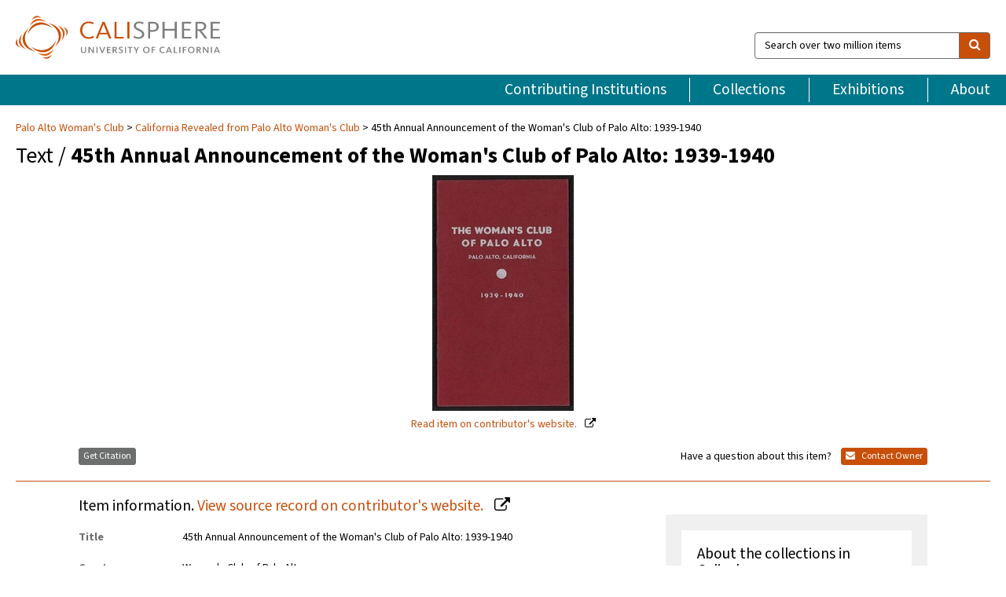

--- FILE ---
content_type: text/html; charset=UTF-8
request_url: https://calisphere.org/item/ark:/13960/t02z90p3w/
body_size: 2419
content:
<!DOCTYPE html>
<html lang="en">
<head>
    <meta charset="utf-8">
    <meta name="viewport" content="width=device-width, initial-scale=1">
    <title></title>
    <style>
        body {
            font-family: "Arial";
        }
    </style>
    <script type="text/javascript">
    window.awsWafCookieDomainList = [];
    window.gokuProps = {
"key":"AQIDAHjcYu/GjX+QlghicBgQ/7bFaQZ+m5FKCMDnO+vTbNg96AF9ZO7knldUHP8/4v89DrtSAAAAfjB8BgkqhkiG9w0BBwagbzBtAgEAMGgGCSqGSIb3DQEHATAeBglghkgBZQMEAS4wEQQMdMda3UYhahVsCXvUAgEQgDuVdMhHcUEmAgLaAz3dl+bxRFCsbgw6H8Od+h9kjx73yBqg0YpijoxCxbxmsKvqxC3U9oY9araV+F5RKA==",
          "iv":"D549kgE65QAABeZp",
          "context":"mouN1pheL7blMMmphJQembUu64mTpuencNArgV7dA8MVyr9ynpJQRQpTkk8dGwK+2JLRKsuiA6kz3SXkLQOYzun3Th4QgPOoFlvU2XQiSmpFOe61PgSQfBB/zQVBkPF0AAlnN21Qgo/VNgs/oMfKH2xebJO62xzjK+JN1s7o75dUes8SuCCa8Ak3uLO9cZtRWnW3wpqQTlRGvxULEzX0i8acXROdkHZdm5G97E1pbYIRe1cVRKyPI090xVJUYvDzT3kGxJflp+LnsFifB7TfZjEaH0/[base64]/5mbZ6TDvvhHf8iY5SQvCesNH5rRrLeM0rPDnw9610t7JRg0aEdd7VmBnSCCukVt8SYUTHG5I/d/NxYVTNPw6NEvlyt/IXe4rT6FLCL3EnIOTMF44dZ6tIgtKmAqFPDx6hMLmNb6NExuXlw28JJaTj33ZrVb+3UH0SLhrrMLlt2la0+NdtICOh7oSjQtcANX97iX83diF+T/U2vc/z19JJptG61GLSluO2CTmsi8ewALdyqIc979yojQBmd88yAG4j6U1SctvejwTxsPuA=="
};
    </script>
    <script src="https://5ec2a1ad32dc.d0db0a30.us-east-2.token.awswaf.com/5ec2a1ad32dc/46ee5c03b714/dcb236b90520/challenge.js"></script>
</head>
<body>
    <div id="challenge-container"></div>
    <script type="text/javascript">
        AwsWafIntegration.saveReferrer();
        AwsWafIntegration.checkForceRefresh().then((forceRefresh) => {
            if (forceRefresh) {
                AwsWafIntegration.forceRefreshToken().then(() => {
                    window.location.reload(true);
                });
            } else {
                AwsWafIntegration.getToken().then(() => {
                    window.location.reload(true);
                });
            }
        });
    </script>
    <noscript>
        <h1>JavaScript is disabled</h1>
        In order to continue, we need to verify that you're not a robot.
        This requires JavaScript. Enable JavaScript and then reload the page.
    </noscript>
</body>
</html>

--- FILE ---
content_type: text/html; charset=utf-8
request_url: https://calisphere.org/item/ark:/13960/t02z90p3w/
body_size: 8389
content:


<!doctype html>
<html lang="en" class="no-js no-jquery">
  <head>
    <meta property="fb:app_id" content="416629941766392" />
    <meta charset="utf-8">
    

  
<title>45th Annual Announcement of the Woman&#x27;s Club of Palo Alto: 1939-1940 — Calisphere</title>
    <!-- social media "cards" -->
    <!--  ↓ $('meta[property=og\\:type]) start marker for pjax hack -->
    <meta property="og:type" content="website" />
    <meta property="og:site_name" content="Calisphere"/>
    <meta name="google-site-verification" content="zswkUoo5r_a8EcfZAPG__mc9SyeH4gX4x3_cHsOwwmk" />
    <!--  ↕ stuff in the middle gets swapped out on `pjax:success` -->
    <meta name="twitter:card" content="summary_large_image" />
    <meta name="twitter:title" property="og:title" content="45th Annual Announcement of the Woman&#x27;s Club of Palo Alto: 1939-1940" />
    <meta name="twitter:description" property="og:description" content="
      1939-1940 yearbook lists names of officers, committees, and programs.
    " />
    
      <meta name="og:image" content="https://calisphere.org/crop/999x999/27251/950f540e93fb50315ecea3420dec1dae" />
    
    <link rel="canonical" href="https://calisphere.org/item/ark:/13960/t02z90p3w/" />
    
    <!--  ↓ $('meta[name=twitter\\:creator]') this should come last for pjax hack -->
    <meta name="twitter:creator" content="@calisphere" />



    <meta name="viewport" content="width=device-width, initial-scale=1.0, user-scalable=yes">
    <link rel="apple-touch-icon-precomposed" href="/favicon-152x152.png?v=2">
    <!-- Force favicon refresh per this stack overflow: http://stackoverflow.com/questions/2208933/how-do-i-force-a-favicon-refresh -->
    
    
      <link rel="stylesheet" href="/static_root/styles/vendor.fec1607d3047.css" />
      <link rel="stylesheet" href="/static_root/styles/main.2a3435242b4c.css" />
    
    
    
    
    
      <script></script>
    
    <script>
      //no-jquery class is now effectively a no-js class
      document.getElementsByTagName('html')[0].classList.remove('no-jquery');
    </script>
    




<!-- Matomo -->
<script>
  var _paq = window._paq = window._paq || [];
  /* tracker methods like "setCustomDimension" should be called before "trackPageView" */
  (function() {
    var u="//matomo.cdlib.org/";
    _paq.push(['setTrackerUrl', u+'matomo.php']);
    _paq.push(['setSiteId', '5']);
    var d=document, g=d.createElement('script'), s=d.getElementsByTagName('script')[0];
    g.async=true; g.src=u+'matomo.js'; s.parentNode.insertBefore(g,s);
  })();
</script>
<!-- End Matomo Code -->


  </head>
  <body>
    
    <div class="container-fluid">
      <a href="#js-pageContent" class="skipnav">Skip to main content</a>
      <header class="header">
        <button class="header__mobile-nav-button js-global-header__bars-icon" aria-label="navigation">
          <i class="fa fa-bars"></i>
        </button>
        <a class="header__logo js-global-header-logo" href="/">
          <img src="/static_root/images/logo-calisphere.3beaef457f80.svg" alt="Calisphere">
        </a>
        <button class="header__mobile-search-button js-global-header__search-icon" aria-label="search">
          <i class="fa fa-search"></i>
        </button>

        <div class="header__search mobile-nav__item js-global-header__search is-closed">
          <form class="global-search" role="search" id="js-searchForm" action="/search/" method="get">
            <label class="sr-only" for="header__search-field">Search over two million items</label>
            <div class="input-group">
              <input id="header__search-field" form="js-searchForm" name="q" value="" type="search" class="form-control global-search__field js-globalSearch" placeholder="Search over two million items">
              <span class="input-group-btn">
                <button class="btn btn-default global-search__button" type="submit" aria-label="search">
                  <span class="fa fa-search"></span>
                </button>
              </span>
            </div>
          </form>
        </div>
        <div class="header__nav js-global-header__mobile-links is-closed" aria-expanded="false">
          <nav class="header-nav mobile-nav" aria-label="main navigation">
            <ul>
              <li>
                <a href="/institutions/" data-pjax="js-pageContent">Contributing Institutions</a>
              </li>
              <li>
                <a href="/collections/" data-pjax="js-pageContent">Collections</a>
              </li>
              <li>
                <a href="/exhibitions/" data-pjax="js-pageContent">Exhibitions</a>
              </li>
              <li>
                <a href="/about/" data-pjax="js-pageContent">About</a>
              </li>
            </ul>
          </nav>
        </div>
      </header>
      <main id="js-pageContent">

<div id="js-itemContainer" class="obj__container" data-itemId="ark:/13960/t02z90p3w">
  
    

<nav class="breadcrumb--style2" aria-label="breadcrumb navigation">
  <ul>
  
    <li>
      <a href="/institution/294/collections/" data-pjax="js-pageContent">
      
      Palo Alto Woman&#x27;s Club
      </a>
    </li>
  

  
    <li>
      <a href="/collections/27251/" data-pjax="js-pageContent" class="js-relatedCollection">California Revealed from Palo Alto Woman&#x27;s Club</a>
    </li>
  
    <li>45th Annual Announcement of the Woman&#x27;s Club of Palo Alto: 1939-1940</li>
  </ul>
</nav>

<h1 class="obj__heading">
  
    Text
  
 / <strong>45th Annual Announcement of the Woman&#x27;s Club of Palo Alto: 1939-1940</strong></h1>

<div id="js-objectViewport" data-item_id="ark:/13960/t02z90p3w">

  <div class="obj-container__simple-image">

  
  <a class="obj__link"
    
      href="https://californiarevealed.org/islandora/object/cavpp%3A46260"
    
  >
  
    
      <div class="obj__icon-container">
        
          
          <img class="obj__simple-image" src="/clip/500x500/27251/950f540e93fb50315ecea3420dec1dae" alt="45th Annual Announcement of the Woman&#x27;s Club of Palo Alto: 1939-1940" width=180 height=300 style="
            width:
              
                auto
              ; 
            height: 
              
                
                  300
                
              ;">
          
        

        
          
        
      </div>
    
    
    <div class="obj__caption">
      
        
          Read item
        
         on contributor's website.
      
    </div>
    
  
  </a>
  

</div>


</div>



<div class="modal fade" id="citationModal" tabindex="-1" role="dialog" aria-labelledby="citationModalTitle">
  <div class="modal-dialog" role="document">
    <div class="modal-content">
      <div class="modal-header">
        <button type="button" class="close" data-dismiss="modal" aria-label="Close"><span aria-hidden="true">&times;</span></button>
        <h4 class="modal-title" id="citationModalTitle">Get Citation</h4>
        <p class="margin-bottom-0">We recommend you include the following information in your citation. Look below the item for additional data you may want to include.</p>
      </div>
      <div class="modal-body">
        <textarea class="citation__textarea" aria-label="Citation" onclick="this.focus();this.select()">
Title: 45th Annual Announcement of the Woman&#x27;s Club of Palo Alto: 1939-1940
Date: 1940
Collection: California Revealed from Palo Alto Woman&#x27;s Club
Owning Institution: Palo Alto Woman&#x27;s Club
Source: Calisphere
Date of access: January 25 2026 10:46
Permalink: https://calisphere.org/item/ark:/13960/t02z90p3w/</textarea>
      </div>
      <div class="modal-footer">
        <button type="button" class="btn btn-default" data-dismiss="modal">Close</button>
      </div>
    </div>
  </div>
</div>

<div class="modal fade" id="contactOwnerModal" tabindex="-1" role="dialog" aria-labelledby="contactOwnerModalTitle">
  <div class="modal-dialog" role="document">
    <div class="modal-content">
      <div class="modal-header">
        <button type="button" class="close" data-dismiss="modal" aria-label="Close"><span aria-hidden="true">&times;</span></button>
        <h4 class="modal-title" id="contactOwnerModalTitle">Contact Owning Institution</h4>
        <p class="margin-bottom-0">All fields are required.</p>
      </div>
      <form id="js-contactOwner" action="/contactOwner/" method="get">
        <div id="js-contactOwnerForm">
          <div class="modal-body">
            <div class="container-fluid">
              <div class="row">
                <div class="col-md-6">
                  <div class="contact-owner__form-col1">
                    <div class="well well-sm">
                      
                      Palo Alto Woman&#x27;s Club<br/>
                      info@womansclubofpaloalto.org<br/>
                      (650) 321-5821<br/>
                      
                        <a href="http://womansclubofpaloalto.org/" target="_blank">http://womansclubofpaloalto.org/</a>
                      
                    </div>
                    <div class="form-group">
                      <label class="control-label" for="contactOwner-name">Name:</label>
                      <input type="text" class="form-control" id="contactOwner-name" placeholder="Your full name" form="js-contactOwner" name="name">
                    </div>
                    <div class="form-group">
                      <label class="control-label" for="contactOwner-email">Email:</label>
                      <input type="email" class="form-control" id="contactOwner-email" placeholder="Your email" form="js-contactOwner" name="email">
                    </div>
                    <div class="form-group">
                      <label class="control-label has-feedback" for="contactOwner-verifyEmail">Verify Email:</label>
                      <input type="email" class="form-control" id="contactOwner-verifyEmail" placeholder="Verify your email">
                    </div>
                    <div class="form-group">
                      <label class="control-label" for="contactOwner-demographic">How would you best describe yourself?</label>
                      <select id="contactOwner-demographic" class="form-control" form="js-contactOwner" name="demographic">
                        <option value="teacher">K-12 teacher or librarian</option>
                        <option value="student">K-12 student</option>
                        <option value="college">College student</option>
                        <option value="gradstudent">Graduate student</option>
                        <option value="faculty">Faculty or Academic Researcher</option>
                        <option value="archivist">Archivist or Librarian</option>
                        <option value="genealogist">Genealogist or family researcher</option>
                        <option value="other">Other, please specify</option>
                      </select>
                    </div>
                    <div class="form-group">
                      <label class="sr-only" for="contactOwner-specifiedDemographic">If "Other," please specify</label>
                      <input type="text" class="form-control" id="contactOwner-specifiedDemographic" placeholder='If "Other," please specify' form="js-contactOwner" name="demographic-specification" disabled>
                    </div>
                  </div>
                </div>
                <div class="col-md-6 contact-owner__form-border">
                  <div class="contact-owner__form-col2">
                    <div class="well well-sm">Every item on Calisphere has been contributed to the site by a California institution. The institution can answer questions about this item, assit you with obtaining a hi-res copy, and gather additional information you may have about it. If you are experiencing technical issues, we'd request that you contact Calisphere directly.</div>
                    <div class="form-group">
                      <div class="form-group">
                        <label class="control-label" for="contactOwner-requestReason">Nature of Request</label>
                        <select id="contactOwner-requestReason" class="form-control" form="js-contactOwner" name="request_reason">
                          <option selected>Request high-resolution copy of item</option>
                          <option>Ask a copyright question</option>
                          <option>Get more information</option>
                          <option>Report an error</option>
                          <option>Leave a comment</option>
                        </select>
                      </div>
                      <div class="form-group">
                        <label class="control-label" >Subject:</label>
                        <p class="form-control-static">RE: Calisphere: <span class="js-requestReason">Request high-resolution copy of item</span> for 45th Annual Announcement of the Woman&#x27;s Club of Palo Alto: 1939-1940</p>
                      </div>
                      <div class="form-group">
                        <label class="control-label" for="contactOwner-message">Message</label>
                        <textarea id="contactOwner-message" class="form-control contact-owner__form-textarea" form="js-contactOwner" name="message"></textarea>
                      </div>
                    </div>
                  </div>
                </div>
              </div>
            </div>
          </div>
          <div class="modal-footer">
            <div class="float-left">
              <input type="checkbox" id="contactOwner-copySelf" form="js-contactOwner" name="copySelf">
              <label for="contactOwner-copySelf">Check to send a copy of this message to your email.</label>
            </div>
            <div class="float-right">
              <button type="button" class="btn btn-default" data-dismiss="modal">Cancel</button>
              <button id="contactOwner-submit" type="submit" class="btn btn-calisphere" form="js-contactOwner">Submit</button>
            </div>
          </div>
        </div>
      </form>
    </div>
  </div>
</div>





<div class="obj-buttons">

  <div class="obj-button">
    <a class="btn btn-xs obj-buttons__citation" href="javascript: void(0)" data-toggle="modal" data-target="#citationModal">Get Citation</a>
  </div>

  <div class="obj-buttons__contact-text">
    <span>Have a question about this item? </span>
  </div>

  <div class="obj-button__contact-owner">
    <a class="btn btn-xs button__contact-owner" 
      href="/institution/294/collections/"
      data-pjax="js-pageContent"
      >
      <span class="fa fa-envelope"></span>
      Contact Owner
    </a>
  </div>

  

  
</div>


<h2 class="meta-heading">
  
    Item information.
    
    <a class="meta-heading__preview-link" href="https://californiarevealed.org/islandora/object/cavpp%3A46260">
      View source record on contributor's website.
    </a>
    
  
</h2>

<div class="row">
  <div class="col-md-8">
    
      <div class="meta-block" itemscope itemtype="https://schema.org/CreativeWork">

  <dl class="meta-block__list">
    <!-- Indexed At: 2024-07-11T16:19:42.442847 -->
    <!-- Page: unknown -->
    <!-- Version Path: initial -->
    <dt class="meta-block__type">Title</dt>
    <dd class="meta-block__defin" itemprop="name">45th Annual Announcement of the Woman&#x27;s Club of Palo Alto: 1939-1940<br/> </dd>

    

    
      <dt class="meta-block__type">Creator</dt>
      <dd class="meta-block__defin" itemprop="creator">Woman&#x27;s Club of Palo Alto <br> </dd>
    

    

    
      <dt class="meta-block__type">Date Created and/or Issued</dt>
      <dd class="meta-block__defin" itemprop="dateCreated">1940 <br> </dd>
    

    

    
      <dt class="meta-block__type">Contributing Institution</dt>
      <dd class="meta-block__defin" itemprop="provider">
        
          <a
            href="/institution/294/collections/"
            data-pjax="js-pageContent"
            data-ga-code=""
            data-ga-dim2="palo-alto-womans-club"
          >
          
          Palo Alto Woman&#x27;s Club</a> <br>
        
      </dd>
    

    
      <dt class="meta-block__type">Collection</dt>
      <dd class="meta-block__defin" itemprop="isPartOf">
        <a
          href="/collections/27251/"
          data-pjax="js-pageContent"
          class="js-relatedCollection"
          data-ga-dim1="california-revealed-from-palo-alto-womans-club-cal"
          data-ga-dim4="ETL"
        >California Revealed from Palo Alto Woman&#x27;s Club</a> <br> </dd>
    

    
      <dt class="meta-block__type">Rights Information</dt>
      <dd class="meta-block__defin">
      
        Public Domain. No restrictions on use. <br>
      
      
    

    

    

    <!-- rights date is not currently multivalued -->
    

    
			<dt class="meta-block__type">Description</dt>
			<dd class="meta-block__defin" itemprop="description">1939-1940 yearbook lists names of officers, committees, and programs. <br> </dd>
		

    
			<dt class="meta-block__type">Type</dt>
			<dd class="meta-block__defin">text <br> </dd>
		

    
			<dt class="meta-block__type">Format</dt>
			<dd class="meta-block__defin">Original <br> Yearbook <br> </dd>
		

    

    
			<dt class="meta-block__type">Extent</dt>
			<dd class="meta-block__defin">4 x 6 in. <br> 16 Pages of 16 <br> </dd>
		

    
			<dt class="meta-block__type">Identifier</dt>
			<dd class="meta-block__defin">capawc_000039 <br> Book 36 <br> Object Identifier 48 <br> ark:/13960/t02z90p3w <br> </dd>
		

    

    
      <dt class="meta-block__type">Subject</dt>
			<dd class="meta-block__defin" itemprop="about">Community organization--California <br> Organizations and clubs <br> Women--History <br> </dd>
		

    
			<dt class="meta-block__type">Time Period</dt>
			<dd class="meta-block__defin">1930/1939 <br> </dd>
		

    
			<dt class="meta-block__type">Place</dt>
			<dd class="meta-block__defin">Palo Alto (Calif.) <br> </dd>
		

    

    

    
			<dt class="meta-block__type">Provenance</dt>
			<dd class="meta-block__defin">Woman&#x27;s Club of Palo Alto <br> California Revealed is supported by the U.S. Institute of Museum and Library Services under the provisions of the Library Services and Technology Act, administered in California by the State Librarian. <br> </dd>
		

    

    

  </dl>

</div>

    
  </div>
  <div class="col-md-4">
    <div class="meta-sidebar">
      <div class="meta-sidebar__block">
        <h3>About the collections in Calisphere</h3>
        <p>Learn more about the collections in Calisphere. View our <a href="/overview/" data-pjax="js-pageContent">statement on digital primary resources</a>.</p>
      </div>
      <div class="meta-sidebar__block">
        <h3>Copyright, permissions, and use</h3>
        <p>If you're wondering about permissions and what you can do with this item, a good starting point is the "rights information" on this page. See our <a href="/terms/" data-pjax="js-pageContent">terms of use</a> for more tips.</p>
      </div>
      <div class="meta-sidebar__block">
        <h3>Share your story</h3>
        <p>Has Calisphere helped you advance your research, complete a project, or find something meaningful? We'd love to hear about it; please <a href="/contact/" data-pjax="js-pageContent">send us a message</a>.</p>
      </div>
    </div>
  </div>
</div>



  
</div>

<h2>Explore related content on Calisphere:</h2>

<div id="js-relatedExhibitions"></div>

<div id="js-carouselContainer" class="carousel__container">
  


  
    <div class="carousel__search-results" data-set="mlt-set">
      <strong>Similar items</strong> on Calisphere
    </div>
  

  
    &nbsp;
  

  

  <div class="carousel" id="js-carousel" data-carousel_start="" data-numFound="25">
    

  
  <div class="js-carousel_item carousel__item">
    <a class="carousel__link js-item-link" href="/item/ark:/13960/t02z90p3w/" data-item_id="ark:/13960/t02z90p3w" data-item_number="">
      <div class="thumbnail__container">
        
          <img
          data-lazy="/crop/120x120/27251/950f540e93fb50315ecea3420dec1dae"
          
          class="carousel__image"
          
          alt="45th Annual Announcement of the Woman&#x27;s Club of Palo Alto: 1939-1940"
          >

          

        
      </div>
      <div class="carousel__thumbnail-caption">: 45th Annual Announcement of the Woman&#x27;s Club of Palo Alto: 1939-1940
      </div>
    </a>
  </div>
  
  <div class="js-carousel_item carousel__item">
    <a class="carousel__link js-item-link" href="/item/ark:/13960/t14n6zc2m/" data-item_id="ark:/13960/t14n6zc2m" data-item_number="">
      <div class="thumbnail__container">
        
          <img
          data-lazy="/crop/120x120/27251/01a816310e1e0f4a4576e2d31b18bf00"
          
          class="carousel__image"
          
          alt="14th Annual Announcement of the Woman&#x27;s Club of Palo Alto: 1909-1910"
          >

          

        
      </div>
      <div class="carousel__thumbnail-caption">: 14th Annual Announcement of the Woman&#x27;s Club of Palo Alto: 1909-1910
      </div>
    </a>
  </div>
  
  <div class="js-carousel_item carousel__item">
    <a class="carousel__link js-item-link" href="/item/ark:/13960/t1ck65m74/" data-item_id="ark:/13960/t1ck65m74" data-item_number="">
      <div class="thumbnail__container">
        
          <img
          data-lazy="/crop/120x120/27251/771a2da580a1a949336a3c1f97bcb0d6"
          
          class="carousel__image"
          
          alt="Constitution and Membership, 1899"
          >

          

        
      </div>
      <div class="carousel__thumbnail-caption">: Constitution and Membership, 1899
      </div>
    </a>
  </div>
  
  <div class="js-carousel_item carousel__item">
    <a class="carousel__link js-item-link" href="/item/ark:/13960/t2f84497q/" data-item_id="ark:/13960/t2f84497q" data-item_number="">
      <div class="thumbnail__container">
        
          <img
          data-lazy="/crop/120x120/27251/cfdfae37a7757c5df367d98f820cfd0a"
          
          class="carousel__image"
          
          alt="Scraps: 1898-1902"
          >

          

        
      </div>
      <div class="carousel__thumbnail-caption">: Scraps: 1898-1902
      </div>
    </a>
  </div>
  
  <div class="js-carousel_item carousel__item">
    <a class="carousel__link js-item-link" href="/item/ark:/13960/t59d4qb37/" data-item_id="ark:/13960/t59d4qb37" data-item_number="">
      <div class="thumbnail__container">
        
          <img
          data-lazy="/crop/120x120/27251/4e17130583e7fda0615419aa68401ce2"
          
          class="carousel__image"
          
          alt="13th Annual Announcement of the Woman&#x27;s Club of Palo Alto: 1908-1909"
          >

          

        
      </div>
      <div class="carousel__thumbnail-caption">: 13th Annual Announcement of the Woman&#x27;s Club of Palo Alto: 1908-1909
      </div>
    </a>
  </div>
  
  <div class="js-carousel_item carousel__item">
    <a class="carousel__link js-item-link" href="/item/ark:/13960/t5x718d20/" data-item_id="ark:/13960/t5x718d20" data-item_number="">
      <div class="thumbnail__container">
        
          <img
          data-lazy="/crop/120x120/27251/1dffbbcd75d4129e19b9a9073c065acf"
          
          class="carousel__image"
          
          alt="Heritage: Transcript of a Speech Given at Palo Alto Historical Association, October …"
          >

          

        
      </div>
      <div class="carousel__thumbnail-caption">: Heritage: Transcript of a Speech Given at Palo Alto Historical Association, October …
      </div>
    </a>
  </div>
  
  <div class="js-carousel_item carousel__item">
    <a class="carousel__link js-item-link" href="/item/ark:/13960/t7kq5s53b/" data-item_id="ark:/13960/t7kq5s53b" data-item_number="">
      <div class="thumbnail__container">
        
          <img
          data-lazy="/crop/120x120/27251/bdb31cd2253641a1730fb1d3a74f0ab4"
          
          class="carousel__image"
          
          alt="15th Annual Announcement of the Woman&#x27;s Club of Palo Alto: 1910-1911"
          >

          

        
      </div>
      <div class="carousel__thumbnail-caption">: 15th Annual Announcement of the Woman&#x27;s Club of Palo Alto: 1910-1911
      </div>
    </a>
  </div>
  
  <div class="js-carousel_item carousel__item">
    <a class="carousel__link js-item-link" href="/item/ark:/13960/t7wm9264v/" data-item_id="ark:/13960/t7wm9264v" data-item_number="">
      <div class="thumbnail__container">
        
          <img
          data-lazy="/crop/120x120/27251/a6dc8059c92b65f16bad88d213475f01"
          
          class="carousel__image"
          
          alt="Program: 5th Convention of the California Federation of Women&#x27;s Clubs"
          >

          

        
      </div>
      <div class="carousel__thumbnail-caption">: Program: 5th Convention of the California Federation of Women&#x27;s Clubs
      </div>
    </a>
  </div>
  
  <div class="js-carousel_item carousel__item">
    <a class="carousel__link js-item-link" href="/item/ark:/13960/t8jf2n547/" data-item_id="ark:/13960/t8jf2n547" data-item_number="">
      <div class="thumbnail__container">
        
          <img
          data-lazy="/crop/120x120/27251/c7f2c27d22b634358dcfbba98c69e884"
          
          class="carousel__image"
          
          alt="Constitution and Palo Alto Woman&#x27;s Club List of Membership, 1898-1899"
          >

          

        
      </div>
      <div class="carousel__thumbnail-caption">: Constitution and Palo Alto Woman&#x27;s Club List of Membership, 1898-1899
      </div>
    </a>
  </div>
  
  <div class="js-carousel_item carousel__item">
    <a class="carousel__link js-item-link" href="/item/ark:/13960/t8sc1vd9c/" data-item_id="ark:/13960/t8sc1vd9c" data-item_number="">
      <div class="thumbnail__container">
        
          <img
          data-lazy="/crop/120x120/27251/a71af721c9bd11e805ff1d5b8a1699ce"
          
          class="carousel__image"
          
          alt="Palo Alto Junior Woman&#x27;s Club Yearbook: 1955-1956"
          >

          

        
      </div>
      <div class="carousel__thumbnail-caption">: Palo Alto Junior Woman&#x27;s Club Yearbook: 1955-1956
      </div>
    </a>
  </div>
  
  <div class="js-carousel_item carousel__item">
    <a class="carousel__link js-item-link" href="/item/ark:/13960/t0rr9mj45/" data-item_id="ark:/13960/t0rr9mj45" data-item_number="">
      <div class="thumbnail__container">
        
          <img
          data-lazy="/crop/120x120/27251/669788cd8f4501c2880a9410612ed95e"
          
          class="carousel__image"
          
          alt="Petticoat Politics: Centennial Celebration Script"
          >

          

        
      </div>
      <div class="carousel__thumbnail-caption">: Petticoat Politics: Centennial Celebration Script
      </div>
    </a>
  </div>
  
  <div class="js-carousel_item carousel__item">
    <a class="carousel__link js-item-link" href="/item/ark:/13960/t13n9xg1w/" data-item_id="ark:/13960/t13n9xg1w" data-item_number="">
      <div class="thumbnail__container">
        
          <img
          data-lazy="/crop/120x120/27251/0a633f39b9d12273ed5781100bfdfa4b"
          
          class="carousel__image"
          
          alt="Spring Kitchen Tour, 2010"
          >

          

        
      </div>
      <div class="carousel__thumbnail-caption">: Spring Kitchen Tour, 2010
      </div>
    </a>
  </div>
  
  <div class="js-carousel_item carousel__item">
    <a class="carousel__link js-item-link" href="/item/ark:/13960/t0fv6bh2j/" data-item_id="ark:/13960/t0fv6bh2j" data-item_number="">
      <div class="thumbnail__container">
        
          <img
          data-lazy="/crop/120x120/27251/f5b792566791cf7b4b2e491edc984311"
          
          class="carousel__image"
          
          alt="Diamond Jubilee &#x27;Country Store&#x27; preparations and newspaper article"
          >

          

        
      </div>
      <div class="carousel__thumbnail-caption">: Diamond Jubilee &#x27;Country Store&#x27; preparations and newspaper article
      </div>
    </a>
  </div>
  
  <div class="js-carousel_item carousel__item">
    <a class="carousel__link js-item-link" href="/item/ark:/13960/t1nh2dr73/" data-item_id="ark:/13960/t1nh2dr73" data-item_number="">
      <div class="thumbnail__container">
        
          <img
          data-lazy="/crop/120x120/27251/4587cd39d3c0e3bb084b7ba60ea5f19c"
          
          class="carousel__image"
          
          alt="Program: Autumn Festival, October 16-17, 1908"
          >

          

        
      </div>
      <div class="carousel__thumbnail-caption">: Program: Autumn Festival, October 16-17, 1908
      </div>
    </a>
  </div>
  
  <div class="js-carousel_item carousel__item">
    <a class="carousel__link js-item-link" href="/item/67f94804066b1d5796e9ecf22eb683fb/" data-item_id="67f94804066b1d5796e9ecf22eb683fb" data-item_number="">
      <div class="thumbnail__container">
        
          <img
          data-lazy="/crop/120x120/27251/0e3f17dff68fc45897629d211382ba97"
          
          class="carousel__image"
          
          alt="Heritage: Charles Dickens and the Woman&#x27;s Club of Palo Alto, October 4, …"
          >

          
          <span class="carousel__overlay-icon fa-play-circle-o"></span>
          

        
      </div>
      <div class="carousel__thumbnail-caption">: Heritage: Charles Dickens and the Woman&#x27;s Club of Palo Alto, October 4, …
      </div>
    </a>
  </div>
  
  <div class="js-carousel_item carousel__item">
    <a class="carousel__link js-item-link" href="/item/ark:/13960/t0bw57t7s/" data-item_id="ark:/13960/t0bw57t7s" data-item_number="">
      <div class="thumbnail__container">
        
          <img
          data-lazy="/crop/120x120/27251/bd485d839bfc58b09af4ef824f89e87b"
          
          class="carousel__image"
          
          alt="Scrapbook: Woman&#x27;s Club Newspaper Clippings: 1959-1960"
          >

          

        
      </div>
      <div class="carousel__thumbnail-caption">: Scrapbook: Woman&#x27;s Club Newspaper Clippings: 1959-1960
      </div>
    </a>
  </div>
  
  <div class="js-carousel_item carousel__item">
    <a class="carousel__link js-item-link" href="/item/ark:/13960/t2b931n0m/" data-item_id="ark:/13960/t2b931n0m" data-item_number="">
      <div class="thumbnail__container">
        
          <img
          data-lazy="/crop/120x120/27251/951dd8b72974d641815ab3156b58b85e"
          
          class="carousel__image"
          
          alt="Scrapbook of Woman&#x27;s Club Newspaper Publicity: 1939-1944"
          >

          

        
      </div>
      <div class="carousel__thumbnail-caption">: Scrapbook of Woman&#x27;s Club Newspaper Publicity: 1939-1944
      </div>
    </a>
  </div>
  
  <div class="js-carousel_item carousel__item">
    <a class="carousel__link js-item-link" href="/item/ark:/13960/t2q60cf5q/" data-item_id="ark:/13960/t2q60cf5q" data-item_number="">
      <div class="thumbnail__container">
        
          <img
          data-lazy="/crop/120x120/27251/b2f3619ea8a7d1a38b1f0dcd159fd1e8"
          
          class="carousel__image"
          
          alt="56th Announcement of the Woman&#x27;s Club of Palo Alto: 1950-1951"
          >

          

        
      </div>
      <div class="carousel__thumbnail-caption">: 56th Announcement of the Woman&#x27;s Club of Palo Alto: 1950-1951
      </div>
    </a>
  </div>
  
  <div class="js-carousel_item carousel__item">
    <a class="carousel__link js-item-link" href="/item/ark:/13960/t2z39kp8b/" data-item_id="ark:/13960/t2z39kp8b" data-item_number="">
      <div class="thumbnail__container">
        
          <img
          data-lazy="/crop/120x120/27251/01fedd88f70a3202af1cab49debd8b61"
          
          class="carousel__image"
          
          alt="Junior&#x27;s Club Scrapbook: Newspaper Clipping 1948 -1961"
          >

          

        
      </div>
      <div class="carousel__thumbnail-caption">: Junior&#x27;s Club Scrapbook: Newspaper Clipping 1948 -1961
      </div>
    </a>
  </div>
  
  <div class="js-carousel_item carousel__item">
    <a class="carousel__link js-item-link" href="/item/ark:/13960/t3230pc4d/" data-item_id="ark:/13960/t3230pc4d" data-item_number="">
      <div class="thumbnail__container">
        
          <img
          data-lazy="/crop/120x120/27251/eccf454b715bb67a4a0fda2067d6340c"
          
          class="carousel__image"
          
          alt="Palo Alto Woman&#x27;s Club Binder: History from 1971-1981"
          >

          

        
      </div>
      <div class="carousel__thumbnail-caption">: Palo Alto Woman&#x27;s Club Binder: History from 1971-1981
      </div>
    </a>
  </div>
  
  <div class="js-carousel_item carousel__item">
    <a class="carousel__link js-item-link" href="/item/ark:/13960/t3909wn1k/" data-item_id="ark:/13960/t3909wn1k" data-item_number="">
      <div class="thumbnail__container">
        
          <img
          data-lazy="/crop/120x120/27251/7c3402408c84c194b4e1c0ddfe75bd65"
          
          class="carousel__image"
          
          alt="Woman&#x27;s Club of Palo Alto Yearbook: 1904"
          >

          

        
      </div>
      <div class="carousel__thumbnail-caption">: Woman&#x27;s Club of Palo Alto Yearbook: 1904
      </div>
    </a>
  </div>
  
  <div class="js-carousel_item carousel__item">
    <a class="carousel__link js-item-link" href="/item/ark:/13960/t3d01098m/" data-item_id="ark:/13960/t3d01098m" data-item_number="">
      <div class="thumbnail__container">
        
          <img
          data-lazy="/crop/120x120/27251/1f867f778dfa644b17b33052a5b00ad0"
          
          class="carousel__image"
          
          alt="1994 Palo Alto Woman&#x27;s Club Centennial Celebration"
          >

          

        
      </div>
      <div class="carousel__thumbnail-caption">: 1994 Palo Alto Woman&#x27;s Club Centennial Celebration
      </div>
    </a>
  </div>
  
  <div class="js-carousel_item carousel__item">
    <a class="carousel__link js-item-link" href="/item/ark:/13960/t3zt0hg8x/" data-item_id="ark:/13960/t3zt0hg8x" data-item_number="">
      <div class="thumbnail__container">
        
          <img
          data-lazy="/crop/120x120/27251/162bb335165121cf70a7a5142413262f"
          
          class="carousel__image"
          
          alt="36th Annual Announcement of the Woman&#x27;s Club of Palo Alto: 1930-1931"
          >

          

        
      </div>
      <div class="carousel__thumbnail-caption">: 36th Annual Announcement of the Woman&#x27;s Club of Palo Alto: 1930-1931
      </div>
    </a>
  </div>
  
  <div class="js-carousel_item carousel__item">
    <a class="carousel__link js-item-link" href="/item/ark:/13960/t48q3sj0f/" data-item_id="ark:/13960/t48q3sj0f" data-item_number="">
      <div class="thumbnail__container">
        
          <img
          data-lazy="/crop/120x120/27251/7ffdc307f4bd6f8e85c559436735bf32"
          
          class="carousel__image"
          
          alt="The Woman&#x27;s Club of Palo Alto: Community Improvement Program, 1972"
          >

          

        
      </div>
      <div class="carousel__thumbnail-caption">: The Woman&#x27;s Club of Palo Alto: Community Improvement Program, 1972
      </div>
    </a>
  </div>
  
  <div class="js-carousel_item carousel__item">
    <a class="carousel__link js-item-link" href="/item/ark:/13960/t51g8g57r/" data-item_id="ark:/13960/t51g8g57r" data-item_number="">
      <div class="thumbnail__container">
        
          <img
          data-lazy="/crop/120x120/27251/0481635d2bce6e8adae633cff258e0ed"
          
          class="carousel__image"
          
          alt="Junior&#x27;s Club Scrap Book: Newspaper Clippings 1952-1954"
          >

          

        
      </div>
      <div class="carousel__thumbnail-caption">: Junior&#x27;s Club Scrap Book: Newspaper Clippings 1952-1954
      </div>
    </a>
  </div>
  

  </div>

</div>

<div class="related-coll__item-wrapper">
  <div class="related-coll--search-results-page" id="js-relatedCollections">
    


<div class="related-coll" id="related-coll">
  <div class="related-coll__title">
    <!-- if we're on an item page -->
    
      <!-- if we've explicitly selected a single collection from the facet sidebar -->
      
        <strong>Collections</strong> containing your search results (1 found)
      
    
  </div>
  <div class="related-coll__lockup-container">
  
    <div class="col-xs-12 col-sm-4" role="group" aria-labelledby="label-california-revealed-from-palo-alto-womans-club">
      <a class="related-coll__link js-relatedCollection" href="/collections/27251/" data-pjax="js-pageContent">
        <div class="related-coll__container">
          <div class="col-xs-12 col-sm-12">

            
            
            
            <div class="related-coll__thumbnail-container1">
              
                <img
                src="/crop/300x300/27251/950f540e93fb50315ecea3420dec1dae"
                class="thumbnail__image"
                alt="">

                

              
            </div>
            
            
            
            <div class="related-coll__thumbnail-container2">
              
                <img
                src="/crop/300x300/27251/0e3f17dff68fc45897629d211382ba97"
                class="thumbnail__image"
                alt="">

                
                <div class="related-coll__overlay-icon fa-play-circle-o"></div>
                

              
            </div>
            
            
            
            <div class="related-coll__thumbnail-container3">
              
                <img
                src="/crop/300x300/27251/192ddf6f797d6a90bd9024dbbf683330"
                class="thumbnail__image"
                alt="">

                

              
            </div>
            
            
            
            
            
          </div>
          <div class="col-xs-12 col-sm-12 related-coll__caption" id="label-california-revealed-from-palo-alto-womans-club">
            <p>California Revealed from Palo Alto Woman&#x27;s Club</p>
            <p>Institution: Palo Alto Woman&#x27;s Club</p>
          </div>
        </div>
      </a>
    </div>
  

  

  
  </div>

</div>

  </div>
</div>
<!--
  header returned from solr; for debugging
  
  -->
</main>
      
<footer class="footer">
  <a class="footer__logo js-global-header-logo" href="/">
    <img src="/static_root/images/logo-calisphere.3beaef457f80.svg" alt="Calisphere">
  </a>

  <div class="footer__search mobile-nav__item">
    <form class="global-search" role="search" id="js-footerSearch" action="/search/" method="get">
      <label for="footer__search-field" class="global-search__label">Search over two million items</label>
      <div class="input-group">
        <input id="footer__search-field" form="js-footerSearch" name="q" value="" type="search" class="form-control global-search__field js-globalSearch">
        <span class="input-group-btn">
          <button class="btn btn-default global-search__button" type="submit" aria-label="search"><span class="fa fa-search"></span>
          </button>
        </span>
      </div>
    </form>
  </div>

  <div class="footer__nav">
    <nav class="footer-nav mobile-nav" aria-label="footer navigation">
      <ul>
        <li>
          <a href="/" data-pjax="js-pageContent">
            Home
          </a>
        </li>
        <li>
          <a href="/about/" data-pjax="js-pageContent">
            About Calisphere
          </a>
        </li>
        <li>
          <a href="/institutions/" data-pjax="js-pageContent">
            Contributing Institutions
          </a>
        </li>
        <li>
          <a href="/collections/" data-pjax="js-pageContent">
            Collections
          </a>
        </li>
        <li>
          <a href="/exhibitions/" data-pjax="js-pageContent">
            Exhibitions
          </a>
        </li>
        <li>
          <a href="/help/" data-pjax="js-pageContent">
            FAQs
          </a>
        </li>
        <li>
          <a href="/terms/" data-pjax="js-pageContent">
            Terms of Use
          </a>
        </li>
        <li>
          <a href="/privacy/" data-pjax="js-pageContent">
            Privacy Statement
          </a>
        </li>
        <li>
          <a href="https://cdlib.org/about/policies-and-guidelines/accessibility/">Accessibility</a>
        </li>
        <li>
          <a href="/contact/" data-pjax="js-pageContent">
            Contact Us
          </a>
        </li>
      </ul>
    </nav>
  </div>

  <div class="footer__copyright">
    Calisphere is a service of the <a href="https://libraries.universityofcalifornia.edu/">UC Libraries</a>,<br> powered by the <a href="https://cdlib.org/">California Digital Library</a>.
  </div>
  <div class="footer__social-icons" role="group" aria-labelledby="footer-connect-label">
    <span id="footer-connect-label">Connect with us:</span>
    <a class="footer__twitter-icon"
       href="https://twitter.com/calisphere"
       aria-label="Calisphere on Twitter"><span class="fa fa-twitter-square"></span>
    </a>
    <a class="footer__facebook-icon"
       href="https://www.facebook.com/calisphere"
       aria-label="Calisphere on Facebook"><span class="fa fa-facebook-square"></span>
    </a>
  </div>
</footer>

    </div>

    
    
      <script src="/static_root/scripts/vendor.740415ea1c91.js"></script>
      <script src="/static_root/scripts/vendor/modernizr.a70e209a2b26.js"></script>
    

    <script src="/static_root/scripts/calisphere.4af31f4c8753.js"></script>

    
    
  </body>
</html>


--- FILE ---
content_type: text/html; charset=utf-8
request_url: https://calisphere.org/carousel/?itemId=ark%3A%2F13960%2Ft02z90p3w&rows=24&start=0&init=true
body_size: 2224
content:



  
    <div class="carousel__search-results" data-set="mlt-set">
      <strong>Similar items</strong> on Calisphere
    </div>
  

  
    &nbsp;
  

  

  <div class="carousel" id="js-carousel" data-carousel_start="0" data-numFound="25">
    

  
  <div class="js-carousel_item carousel__item--selected">
    <a class="carousel__link js-item-link" href="/item/ark:/13960/t02z90p3w/" data-item_id="ark:/13960/t02z90p3w" data-item_number="0">
      <div class="thumbnail__container">
        
          <img
          data-lazy="/crop/120x120/27251/950f540e93fb50315ecea3420dec1dae"
          
          class="carousel__image--selected"
          
          alt="45th Annual Announcement of the Woman&#x27;s Club of Palo Alto: 1939-1940"
          >

          

        
      </div>
      <div class="carousel__thumbnail-caption">0: 45th Annual Announcement of the Woman&#x27;s Club of Palo Alto: 1939-1940
      </div>
    </a>
  </div>
  
  <div class="js-carousel_item carousel__item">
    <a class="carousel__link js-item-link" href="/item/ark:/13960/t14n6zc2m/" data-item_id="ark:/13960/t14n6zc2m" data-item_number="1">
      <div class="thumbnail__container">
        
          <img
          data-lazy="/crop/120x120/27251/01a816310e1e0f4a4576e2d31b18bf00"
          
          class="carousel__image"
          
          alt="14th Annual Announcement of the Woman&#x27;s Club of Palo Alto: 1909-1910"
          >

          

        
      </div>
      <div class="carousel__thumbnail-caption">1: 14th Annual Announcement of the Woman&#x27;s Club of Palo Alto: 1909-1910
      </div>
    </a>
  </div>
  
  <div class="js-carousel_item carousel__item">
    <a class="carousel__link js-item-link" href="/item/ark:/13960/t1ck65m74/" data-item_id="ark:/13960/t1ck65m74" data-item_number="2">
      <div class="thumbnail__container">
        
          <img
          data-lazy="/crop/120x120/27251/771a2da580a1a949336a3c1f97bcb0d6"
          
          class="carousel__image"
          
          alt="Constitution and Membership, 1899"
          >

          

        
      </div>
      <div class="carousel__thumbnail-caption">2: Constitution and Membership, 1899
      </div>
    </a>
  </div>
  
  <div class="js-carousel_item carousel__item">
    <a class="carousel__link js-item-link" href="/item/ark:/13960/t2f84497q/" data-item_id="ark:/13960/t2f84497q" data-item_number="3">
      <div class="thumbnail__container">
        
          <img
          data-lazy="/crop/120x120/27251/cfdfae37a7757c5df367d98f820cfd0a"
          
          class="carousel__image"
          
          alt="Scraps: 1898-1902"
          >

          

        
      </div>
      <div class="carousel__thumbnail-caption">3: Scraps: 1898-1902
      </div>
    </a>
  </div>
  
  <div class="js-carousel_item carousel__item">
    <a class="carousel__link js-item-link" href="/item/ark:/13960/t59d4qb37/" data-item_id="ark:/13960/t59d4qb37" data-item_number="4">
      <div class="thumbnail__container">
        
          <img
          data-lazy="/crop/120x120/27251/4e17130583e7fda0615419aa68401ce2"
          
          class="carousel__image"
          
          alt="13th Annual Announcement of the Woman&#x27;s Club of Palo Alto: 1908-1909"
          >

          

        
      </div>
      <div class="carousel__thumbnail-caption">4: 13th Annual Announcement of the Woman&#x27;s Club of Palo Alto: 1908-1909
      </div>
    </a>
  </div>
  
  <div class="js-carousel_item carousel__item">
    <a class="carousel__link js-item-link" href="/item/ark:/13960/t5x718d20/" data-item_id="ark:/13960/t5x718d20" data-item_number="5">
      <div class="thumbnail__container">
        
          <img
          data-lazy="/crop/120x120/27251/1dffbbcd75d4129e19b9a9073c065acf"
          
          class="carousel__image"
          
          alt="Heritage: Transcript of a Speech Given at Palo Alto Historical Association, October …"
          >

          

        
      </div>
      <div class="carousel__thumbnail-caption">5: Heritage: Transcript of a Speech Given at Palo Alto Historical Association, October …
      </div>
    </a>
  </div>
  
  <div class="js-carousel_item carousel__item">
    <a class="carousel__link js-item-link" href="/item/ark:/13960/t7kq5s53b/" data-item_id="ark:/13960/t7kq5s53b" data-item_number="6">
      <div class="thumbnail__container">
        
          <img
          data-lazy="/crop/120x120/27251/bdb31cd2253641a1730fb1d3a74f0ab4"
          
          class="carousel__image"
          
          alt="15th Annual Announcement of the Woman&#x27;s Club of Palo Alto: 1910-1911"
          >

          

        
      </div>
      <div class="carousel__thumbnail-caption">6: 15th Annual Announcement of the Woman&#x27;s Club of Palo Alto: 1910-1911
      </div>
    </a>
  </div>
  
  <div class="js-carousel_item carousel__item">
    <a class="carousel__link js-item-link" href="/item/ark:/13960/t7wm9264v/" data-item_id="ark:/13960/t7wm9264v" data-item_number="7">
      <div class="thumbnail__container">
        
          <img
          data-lazy="/crop/120x120/27251/a6dc8059c92b65f16bad88d213475f01"
          
          class="carousel__image"
          
          alt="Program: 5th Convention of the California Federation of Women&#x27;s Clubs"
          >

          

        
      </div>
      <div class="carousel__thumbnail-caption">7: Program: 5th Convention of the California Federation of Women&#x27;s Clubs
      </div>
    </a>
  </div>
  
  <div class="js-carousel_item carousel__item">
    <a class="carousel__link js-item-link" href="/item/ark:/13960/t8jf2n547/" data-item_id="ark:/13960/t8jf2n547" data-item_number="8">
      <div class="thumbnail__container">
        
          <img
          data-lazy="/crop/120x120/27251/c7f2c27d22b634358dcfbba98c69e884"
          
          class="carousel__image"
          
          alt="Constitution and Palo Alto Woman&#x27;s Club List of Membership, 1898-1899"
          >

          

        
      </div>
      <div class="carousel__thumbnail-caption">8: Constitution and Palo Alto Woman&#x27;s Club List of Membership, 1898-1899
      </div>
    </a>
  </div>
  
  <div class="js-carousel_item carousel__item">
    <a class="carousel__link js-item-link" href="/item/ark:/13960/t8sc1vd9c/" data-item_id="ark:/13960/t8sc1vd9c" data-item_number="9">
      <div class="thumbnail__container">
        
          <img
          data-lazy="/crop/120x120/27251/a71af721c9bd11e805ff1d5b8a1699ce"
          
          class="carousel__image"
          
          alt="Palo Alto Junior Woman&#x27;s Club Yearbook: 1955-1956"
          >

          

        
      </div>
      <div class="carousel__thumbnail-caption">9: Palo Alto Junior Woman&#x27;s Club Yearbook: 1955-1956
      </div>
    </a>
  </div>
  
  <div class="js-carousel_item carousel__item">
    <a class="carousel__link js-item-link" href="/item/ark:/13960/t0rr9mj45/" data-item_id="ark:/13960/t0rr9mj45" data-item_number="10">
      <div class="thumbnail__container">
        
          <img
          data-lazy="/crop/120x120/27251/669788cd8f4501c2880a9410612ed95e"
          
          class="carousel__image"
          
          alt="Petticoat Politics: Centennial Celebration Script"
          >

          

        
      </div>
      <div class="carousel__thumbnail-caption">10: Petticoat Politics: Centennial Celebration Script
      </div>
    </a>
  </div>
  
  <div class="js-carousel_item carousel__item">
    <a class="carousel__link js-item-link" href="/item/ark:/13960/t13n9xg1w/" data-item_id="ark:/13960/t13n9xg1w" data-item_number="11">
      <div class="thumbnail__container">
        
          <img
          data-lazy="/crop/120x120/27251/0a633f39b9d12273ed5781100bfdfa4b"
          
          class="carousel__image"
          
          alt="Spring Kitchen Tour, 2010"
          >

          

        
      </div>
      <div class="carousel__thumbnail-caption">11: Spring Kitchen Tour, 2010
      </div>
    </a>
  </div>
  
  <div class="js-carousel_item carousel__item">
    <a class="carousel__link js-item-link" href="/item/ark:/13960/t0fv6bh2j/" data-item_id="ark:/13960/t0fv6bh2j" data-item_number="12">
      <div class="thumbnail__container">
        
          <img
          data-lazy="/crop/120x120/27251/f5b792566791cf7b4b2e491edc984311"
          
          class="carousel__image"
          
          alt="Diamond Jubilee &#x27;Country Store&#x27; preparations and newspaper article"
          >

          

        
      </div>
      <div class="carousel__thumbnail-caption">12: Diamond Jubilee &#x27;Country Store&#x27; preparations and newspaper article
      </div>
    </a>
  </div>
  
  <div class="js-carousel_item carousel__item">
    <a class="carousel__link js-item-link" href="/item/ark:/13960/t1nh2dr73/" data-item_id="ark:/13960/t1nh2dr73" data-item_number="13">
      <div class="thumbnail__container">
        
          <img
          data-lazy="/crop/120x120/27251/4587cd39d3c0e3bb084b7ba60ea5f19c"
          
          class="carousel__image"
          
          alt="Program: Autumn Festival, October 16-17, 1908"
          >

          

        
      </div>
      <div class="carousel__thumbnail-caption">13: Program: Autumn Festival, October 16-17, 1908
      </div>
    </a>
  </div>
  
  <div class="js-carousel_item carousel__item">
    <a class="carousel__link js-item-link" href="/item/67f94804066b1d5796e9ecf22eb683fb/" data-item_id="67f94804066b1d5796e9ecf22eb683fb" data-item_number="14">
      <div class="thumbnail__container">
        
          <img
          data-lazy="/crop/120x120/27251/0e3f17dff68fc45897629d211382ba97"
          
          class="carousel__image"
          
          alt="Heritage: Charles Dickens and the Woman&#x27;s Club of Palo Alto, October 4, …"
          >

          
          <span class="carousel__overlay-icon fa-play-circle-o"></span>
          

        
      </div>
      <div class="carousel__thumbnail-caption">14: Heritage: Charles Dickens and the Woman&#x27;s Club of Palo Alto, October 4, …
      </div>
    </a>
  </div>
  
  <div class="js-carousel_item carousel__item">
    <a class="carousel__link js-item-link" href="/item/ark:/13960/t0bw57t7s/" data-item_id="ark:/13960/t0bw57t7s" data-item_number="15">
      <div class="thumbnail__container">
        
          <img
          data-lazy="/crop/120x120/27251/bd485d839bfc58b09af4ef824f89e87b"
          
          class="carousel__image"
          
          alt="Scrapbook: Woman&#x27;s Club Newspaper Clippings: 1959-1960"
          >

          

        
      </div>
      <div class="carousel__thumbnail-caption">15: Scrapbook: Woman&#x27;s Club Newspaper Clippings: 1959-1960
      </div>
    </a>
  </div>
  
  <div class="js-carousel_item carousel__item">
    <a class="carousel__link js-item-link" href="/item/ark:/13960/t2b931n0m/" data-item_id="ark:/13960/t2b931n0m" data-item_number="16">
      <div class="thumbnail__container">
        
          <img
          data-lazy="/crop/120x120/27251/951dd8b72974d641815ab3156b58b85e"
          
          class="carousel__image"
          
          alt="Scrapbook of Woman&#x27;s Club Newspaper Publicity: 1939-1944"
          >

          

        
      </div>
      <div class="carousel__thumbnail-caption">16: Scrapbook of Woman&#x27;s Club Newspaper Publicity: 1939-1944
      </div>
    </a>
  </div>
  
  <div class="js-carousel_item carousel__item">
    <a class="carousel__link js-item-link" href="/item/ark:/13960/t2q60cf5q/" data-item_id="ark:/13960/t2q60cf5q" data-item_number="17">
      <div class="thumbnail__container">
        
          <img
          data-lazy="/crop/120x120/27251/b2f3619ea8a7d1a38b1f0dcd159fd1e8"
          
          class="carousel__image"
          
          alt="56th Announcement of the Woman&#x27;s Club of Palo Alto: 1950-1951"
          >

          

        
      </div>
      <div class="carousel__thumbnail-caption">17: 56th Announcement of the Woman&#x27;s Club of Palo Alto: 1950-1951
      </div>
    </a>
  </div>
  
  <div class="js-carousel_item carousel__item">
    <a class="carousel__link js-item-link" href="/item/ark:/13960/t2z39kp8b/" data-item_id="ark:/13960/t2z39kp8b" data-item_number="18">
      <div class="thumbnail__container">
        
          <img
          data-lazy="/crop/120x120/27251/01fedd88f70a3202af1cab49debd8b61"
          
          class="carousel__image"
          
          alt="Junior&#x27;s Club Scrapbook: Newspaper Clipping 1948 -1961"
          >

          

        
      </div>
      <div class="carousel__thumbnail-caption">18: Junior&#x27;s Club Scrapbook: Newspaper Clipping 1948 -1961
      </div>
    </a>
  </div>
  
  <div class="js-carousel_item carousel__item">
    <a class="carousel__link js-item-link" href="/item/ark:/13960/t3230pc4d/" data-item_id="ark:/13960/t3230pc4d" data-item_number="19">
      <div class="thumbnail__container">
        
          <img
          data-lazy="/crop/120x120/27251/eccf454b715bb67a4a0fda2067d6340c"
          
          class="carousel__image"
          
          alt="Palo Alto Woman&#x27;s Club Binder: History from 1971-1981"
          >

          

        
      </div>
      <div class="carousel__thumbnail-caption">19: Palo Alto Woman&#x27;s Club Binder: History from 1971-1981
      </div>
    </a>
  </div>
  
  <div class="js-carousel_item carousel__item">
    <a class="carousel__link js-item-link" href="/item/ark:/13960/t3909wn1k/" data-item_id="ark:/13960/t3909wn1k" data-item_number="20">
      <div class="thumbnail__container">
        
          <img
          data-lazy="/crop/120x120/27251/7c3402408c84c194b4e1c0ddfe75bd65"
          
          class="carousel__image"
          
          alt="Woman&#x27;s Club of Palo Alto Yearbook: 1904"
          >

          

        
      </div>
      <div class="carousel__thumbnail-caption">20: Woman&#x27;s Club of Palo Alto Yearbook: 1904
      </div>
    </a>
  </div>
  
  <div class="js-carousel_item carousel__item">
    <a class="carousel__link js-item-link" href="/item/ark:/13960/t3d01098m/" data-item_id="ark:/13960/t3d01098m" data-item_number="21">
      <div class="thumbnail__container">
        
          <img
          data-lazy="/crop/120x120/27251/1f867f778dfa644b17b33052a5b00ad0"
          
          class="carousel__image"
          
          alt="1994 Palo Alto Woman&#x27;s Club Centennial Celebration"
          >

          

        
      </div>
      <div class="carousel__thumbnail-caption">21: 1994 Palo Alto Woman&#x27;s Club Centennial Celebration
      </div>
    </a>
  </div>
  
  <div class="js-carousel_item carousel__item">
    <a class="carousel__link js-item-link" href="/item/ark:/13960/t3zt0hg8x/" data-item_id="ark:/13960/t3zt0hg8x" data-item_number="22">
      <div class="thumbnail__container">
        
          <img
          data-lazy="/crop/120x120/27251/162bb335165121cf70a7a5142413262f"
          
          class="carousel__image"
          
          alt="36th Annual Announcement of the Woman&#x27;s Club of Palo Alto: 1930-1931"
          >

          

        
      </div>
      <div class="carousel__thumbnail-caption">22: 36th Annual Announcement of the Woman&#x27;s Club of Palo Alto: 1930-1931
      </div>
    </a>
  </div>
  
  <div class="js-carousel_item carousel__item">
    <a class="carousel__link js-item-link" href="/item/ark:/13960/t48q3sj0f/" data-item_id="ark:/13960/t48q3sj0f" data-item_number="23">
      <div class="thumbnail__container">
        
          <img
          data-lazy="/crop/120x120/27251/7ffdc307f4bd6f8e85c559436735bf32"
          
          class="carousel__image"
          
          alt="The Woman&#x27;s Club of Palo Alto: Community Improvement Program, 1972"
          >

          

        
      </div>
      <div class="carousel__thumbnail-caption">23: The Woman&#x27;s Club of Palo Alto: Community Improvement Program, 1972
      </div>
    </a>
  </div>
  
  <div class="js-carousel_item carousel__item">
    <a class="carousel__link js-item-link" href="/item/ark:/13960/t51g8g57r/" data-item_id="ark:/13960/t51g8g57r" data-item_number="24">
      <div class="thumbnail__container">
        
          <img
          data-lazy="/crop/120x120/27251/0481635d2bce6e8adae633cff258e0ed"
          
          class="carousel__image"
          
          alt="Junior&#x27;s Club Scrap Book: Newspaper Clippings 1952-1954"
          >

          

        
      </div>
      <div class="carousel__thumbnail-caption">24: Junior&#x27;s Club Scrap Book: Newspaper Clippings 1952-1954
      </div>
    </a>
  </div>
  

  </div>


--- FILE ---
content_type: text/html; charset=utf-8
request_url: https://calisphere.org/relatedCollections/?itemId=ark%3A%2F13960%2Ft02z90p3w&rc_page=0
body_size: 632
content:



<div class="related-coll" id="related-coll">
  <div class="related-coll__title">
    <!-- if we're on an item page -->
    
      <!-- if we're coming from a collection page -->
      
        <strong>Collections</strong> containing this item (1 found)
      <!-- if we're coming from an institution or campus page -->
      

    <!-- if we're on a repository or campus page -->
    
  </div>
  <div class="related-coll__lockup-container">
  
    <div class="col-xs-12 col-sm-4" role="group" aria-labelledby="label-california-revealed-from-palo-alto-womans-club">
      <a class="related-coll__link js-relatedCollection" href="/collections/27251/" data-pjax="js-pageContent">
        <div class="related-coll__container">
          <div class="col-xs-12 col-sm-12">

            
            
            
            <div class="related-coll__thumbnail-container1">
              
                <img
                src="/crop/300x300/27251/950f540e93fb50315ecea3420dec1dae"
                class="thumbnail__image"
                alt="">

                

              
            </div>
            
            
            
            <div class="related-coll__thumbnail-container2">
              
                <img
                src="/crop/300x300/27251/0e3f17dff68fc45897629d211382ba97"
                class="thumbnail__image"
                alt="">

                
                <div class="related-coll__overlay-icon fa-play-circle-o"></div>
                

              
            </div>
            
            
            
            <div class="related-coll__thumbnail-container3">
              
                <img
                src="/crop/300x300/27251/192ddf6f797d6a90bd9024dbbf683330"
                class="thumbnail__image"
                alt="">

                

              
            </div>
            
            
            
            
            
          </div>
          <div class="col-xs-12 col-sm-12 related-coll__caption" id="label-california-revealed-from-palo-alto-womans-club">
            <p>California Revealed from Palo Alto Woman&#x27;s Club</p>
            <p>Institution: Palo Alto Woman&#x27;s Club</p>
          </div>
        </div>
      </a>
    </div>
  

  

  
  </div>

</div>
